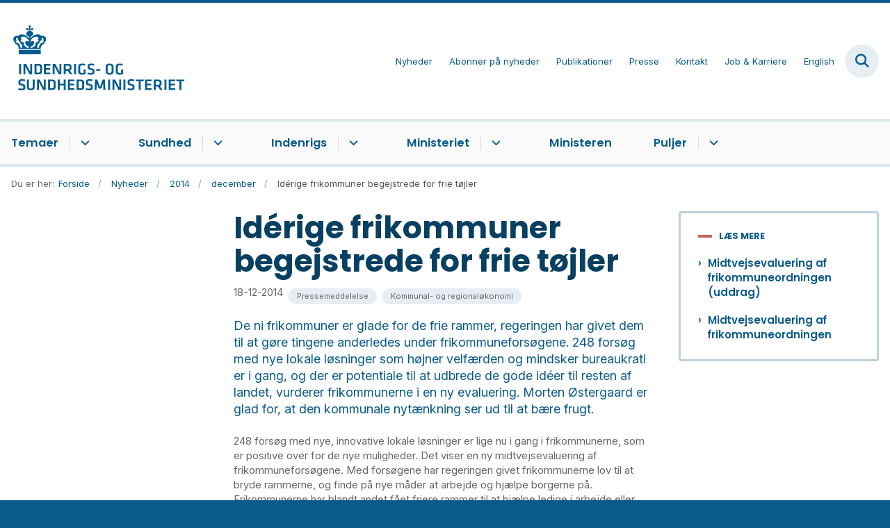

--- FILE ---
content_type: text/html; charset=utf-8
request_url: https://www.ism.dk/nyheder/2014/december/iderige-frikommuner-begejstrede-for-frie-toejler
body_size: 9086
content:

<!DOCTYPE html>
<html lang="da">
<head id="Head1"><title>
Idérige frikommuner begejstrede for frie tøjler | Indenrigs- og Sundhedsministeriet
</title><meta charset="utf-8" /><meta name="viewport" content="width=device-width, initial-scale=1.0" /><meta http-equiv="X-UA-Compatible" content="IE=edge" /><meta name="documentReference" content="28676">
<meta name="description" content="De ni frikommuner er glade for de frie rammer, regeringen har givet dem til at gøre tingene anderledes under frikommuneforsøgene. 248 forsøg med nye lokale løsninger som højner velfærden og mindsker bureaukrati er i gang, og der er potentiale til at udbrede de gode idéer til resten af landet, vurderer frikommunerne i en ny evaluering. Morten Østergaard er glad for, at den kommunale nytænkning ser ud til at bære frugt.">
<meta property="og:title" content="Idérige frikommuner begejstrede for frie tøjler">
<meta property="twitter:title" content="Idérige frikommuner begejstrede for frie tøjler">
<meta property="og:description" content="De ni frikommuner er glade for de frie rammer, regeringen har givet dem til at gøre tingene anderledes under frikommuneforsøgene. 248 forsøg med nye lokale løsninger som højner velfærden og mindsker bureaukrati er i gang, og der er potentiale til at udbrede de gode idéer til resten af landet, vurderer frikommunerne i en ny evaluering. Morten Østergaard er glad for, at den kommunale nytænkning ser ud til at bære frugt.">
<meta property="twitter:description" content="De ni frikommuner er glade for de frie rammer, regeringen har givet dem til at gøre tingene anderledes under frikommuneforsøgene. 248 forsøg med nye lokale løsninger som højner velfærden og mindsker bureaukrati er i gang, og der er potentiale til at udbrede de gode idéer til resten af landet, vurderer frikommunerne i en ny evaluering. Morten Østergaard er glad for, at den kommunale nytænkning ser ud til at bære frugt.">
<meta property="og:url" content="https://www.ism.dk/nyheder/2014/december/iderige-frikommuner-begejstrede-for-frie-toejler">
<meta property="twitter:card" content="summary">
<link href="/Assets/GoBasic/Plugins/Release/h01.gobasic.plugins.css?t=120520250856" rel="stylesheet">
<link href="/Themes/SUM-v5/Release/h03.theme.min.css?t=120520250856" rel="stylesheet">
<script type="text/javascript" src="/Assets/GoBasic/Plugins/Release/h01.gobasic.plugins.min.js?t=120520250856"></script>
<style>
.archive-page nav.sub-tree{display:none;}
.news-page nav.sub-tree{display:none;}
.publication-page nav.sub-tree{display:none;}
</style><link rel="shortcut icon" href="/Media/5/8/sum-favicon.png" /><link rel="icon" sizes="32x32" type="image/png" href="/Media/5/8/sum-favicon.png?width=32&amp;height=32" /><link rel="icon" sizes="16x16" type="image/png" href="/Media/5/8/sum-favicon.png?width=16&amp;height=16" /><link rel="icon" sizes="128x128" type="image/png" href="/Media/5/8/sum-favicon.png?width=128&amp;height=128" /><link rel="icon" sizes="196x196" type="image/png" href="/Media/5/8/sum-favicon.png?width=196&amp;height=196" /><link rel="apple-touch-icon" sizes="180x180" href="/Media/5/8/sum-favicon.png?width=180&amp;height=180" /><link rel="apple-touch-icon" sizes="152x152" href="/Media/5/8/sum-favicon.png?width=152&amp;height=152" /><link rel="apple-touch-icon" sizes="167x167" href="/Media/5/8/sum-favicon.png?width=167&amp;height=167" /><link rel="canonical" href="https://www.ism.dk/nyheder/2014/december/iderige-frikommuner-begejstrede-for-frie-toejler" />
    <script >
        var application = {};
        application.script = {
            scripts: [],
            register: function (name, config, id) {
                this.scripts.push({
                    name: name,
                    scope: {
                        config: config,
                        element: $('#' + id)
                    }
                });
            }
        }
    </script>
</head>
<body id="body" class="news-page">
    <form method="post" action="./iderige-frikommuner-begejstrede-for-frie-toejler" id="form1">
<div class="aspNetHidden">
<input type="hidden" name="__VIEWSTATE" id="__VIEWSTATE" value="e+kW3oQT6+Rl9GaAInm4COMzcyEO0Kk0wJisFVLWKUhtqTpbNkURrpmNjey7KDaHsrZZsKnEraqL+B07Lo4X4w==" />
</div>

<div class="aspNetHidden">

	<input type="hidden" name="__VIEWSTATEGENERATOR" id="__VIEWSTATEGENERATOR" value="9D456832" />
</div>

        <input type="hidden" value=""
            name="devicePixelRatio" id="devicePixelRatio" />
        <script >
            $(document).ready(function () {
                $("#devicePixelRatio").val(window.devicePixelRatio);
            });
        </script>
        <div id="wrapper" class="wrapper">
	
        

        <header class="header">
            <a id="skip" href="#content-main">Spring hovednavigationen over</a>
            
            <div class="header-container">
                
                <div class="logo">
                    <div>
                        <a aria-label="Gå til forsiden af ISM" href="/"><img src="/Media/638068023035844096/nyt%20logoe%20DK2%20-%20Logobl%c3%a5%20-%20500%20px.png" alt="Logo for Indenrigs- og Sundhedsministeriet" /></a>
                    </div>
                </div>
                
                        <div class="services">
<div class="service-menu">

                    
                        <nav id="services_ctl01_serviceMenu_ctrl" aria-label="Servicemenu" class="service">
<div>
<ul>
<li class="service-link expanded"><a href="/nyheder" data-id="7102"><span>Nyheder</span></a><a tabindex="0" role="button" aria-label="" aria-expanded="true" class="toggler"></a></li><li class="service-link"><a href="/ministeriet/abonner-paa-nyheder" data-id="15571"><span>Abonner p&#229; nyheder</span></a></li><li class="service-link"><a href="/publikationer" data-id="29747"><span>Publikationer</span></a></li><li class="service-link"><a href="/presse" data-id="6313"><span>Presse</span></a></li><li class="service-link"><a href="/kontakt" data-id="6314"><span>Kontakt</span></a></li><li class="service-link"><a href="/job-og-karriere" data-id="6329"><span>Job &amp; Karriere</span></a></li><li class="service-link"><a href="/english" data-id="6315"><span>English</span></a></li>
</ul>
</div>
</nav>
                        <div data-collapse="true" id="services_ctl01_siteSearchInput_ctrl" class="site-search ui-front collapse collapsed">
<input type="text" placeholder="Indtast søgeord" aria-label="Indtast søgeord" class="search-query" />
<button type="submit" aria-label="Fold søgefelt ud" class="btn btn-default"><span aria-hidden="true">S&#248;g</span></button>
</div>
                        <nav aria-label="Mobil Menu" class="mobile tree-nav">
<div class="nav-toggle">
<a href="#mobile-menu" aria-expanded="false" aria-label="Åben hovednavigationen" class="dropdown-toggle no-smoothscroll"><span aria-hidden="true" class="title">menu</span><span class="button"></span></a>
</div><div id="mobile-menu" class="dropdown">
<ul>
<li class="collapsed"><a href="/temaer" data-id="7126"><span>Temaer</span></a><a tabindex="0" role="button" aria-label="" class="toggler"></a></li><li class="collapsed"><a href="/sundhed" data-id="6306"><span>Sundhed</span></a><a tabindex="0" role="button" aria-label="" class="toggler"></a></li><li class="collapsed"><a href="/indenrigs" data-id="24073"><span>Indenrigs</span></a><a tabindex="0" role="button" aria-label="" class="toggler"></a></li><li class="collapsed"><a href="/ministeriet" data-id="6308"><span>Ministeriet</span></a><a tabindex="0" role="button" aria-label="" class="toggler"></a></li><li><a href="/ministeren" data-id="6309"><span>Ministeren</span></a></li><li class="collapsed"><a href="/puljer" data-id="7006"><span>Puljer</span></a><a tabindex="0" role="button" aria-label="" class="toggler"></a></li>
</ul>
</div>
</nav>
                    </div></div>
                
                
    

            </div>
            <nav aria-label="Hovedmenu" class="main">
	<div class="bg">
		<div class="cnt">
			<ul id="main-menu" class="dropdown">
				<li class="dropdown"><a href="/temaer">Temaer</a><a href="#mainNavigation_ctrl_menuItem01" aria-expanded="false" aria-label="Temaer - flere links" class="dropdown-toggle no-smoothscroll"></a><ul id="mainNavigation_ctrl_menuItem01" hidden>
					<li><a href="/temaer/en-staerkere-psykiatri-en-samlet-10-aarsplan-for-psykiatrien">En st&#230;rkere psykiatri - En samlet 10-&#229;rsplan for psykiatrien</a></li><li><a href="/temaer/8-nationale-maal-for-sundhedsvaesenet">8 nationale m&#229;l for sundhedsv&#230;senet</a></li><li><a href="/temaer/sundhedsreformen-2024">Sundhedsreformen 2024</a></li><li><a href="/temaer/organdonation">Organdonation</a></li><li><a href="/temaer/life-science">Life Science</a></li><li><a href="/temaer/udvalget-for-en-mere-vaerdig-doed">Udvalget for en mere v&#230;rdig d&#248;d</a></li><li><a href="/temaer/kommunal-og-regionalvalget-2025">Kommunal- og regionalvalget 2025</a></li><li><a href="/temaer/sundhedsstrukturkommissionen">Sundhedsstrukturkommissionen</a></li><li><a href="/temaer/robusthedskommissionen">Robusthedskommissionen</a></li><li><a href="/temaer/global-sundhed">Global sundhed</a></li><li><a href="/temaer/epidemikommissionen">Epidemikommissionen</a></li>
				</ul></li><li class="dropdown"><a href="/sundhed">Sundhed</a><a href="#mainNavigation_ctrl_menuItem02" aria-expanded="false" aria-label="Sundhed - flere links" class="dropdown-toggle no-smoothscroll"></a><ul id="mainNavigation_ctrl_menuItem02" hidden>
					<li><a href="/sundhed/patientrettigheder">Patientrettigheder</a></li><li><a href="/sundhed/sundhedsvaesenet">Sundhedsv&#230;senet</a></li><li><a href="/sundhed/sygdomme">Sygdomme</a></li><li><a href="/sundhed/psykiatri">Psykiatri</a></li><li><a href="/sundhed/forebyggelse">Forebyggelse</a></li><li><a href="/sundhed/medicin-og-apoteker">Medicin og apoteker</a></li><li><a href="/sundhed/forskning">Forskning</a></li><li><a href="/sundhed/internationalt-samarbejde">Internationalt samarbejde</a></li><li><a href="/sundhed/digitalisering-og-data">Digitalisering og data</a></li>
				</ul></li><li class="dropdown"><a href="/indenrigs">Indenrigs</a><a href="#mainNavigation_ctrl_menuItem03" aria-expanded="false" aria-label="Indenrigs - flere links" class="dropdown-toggle no-smoothscroll"></a><ul id="mainNavigation_ctrl_menuItem03" hidden>
					<li><a href="/indenrigs/kommunal-og-regionaloekonomi">Kommunal- og regional&#248;konomi</a></li><li><a href="/indenrigs/kommuner-og-regioners-styrelse">Kommuner og regioners styrelse</a></li><li><a href="/indenrigs/landsdaekkende-brugertilfredshedsundersoegelser-btu">Landsd&#230;kkende brugertilfredshedsunders&#248;gelser (BTU)</a></li><li><a href="/indenrigs/benchmarking">Benchmarking</a></li><li><a href="/indenrigs/valg-og-folkeafstemninger">Valg og folkeafstemninger</a></li>
				</ul></li><li class="dropdown"><a href="/ministeriet">Ministeriet</a><a href="#mainNavigation_ctrl_menuItem04" aria-expanded="false" aria-label="Ministeriet - flere links" class="dropdown-toggle no-smoothscroll"></a><ul id="mainNavigation_ctrl_menuItem04" hidden>
					<li><a href="/ministeriet/departementschefen">Departementschefen</a></li><li><a href="/ministeriet/ministeriets-historie">Ministeriets historie</a></li><li><a href="/ministeriet/organisationsdiagram-for-departementet">Organisationsdiagram for departementet</a></li><li><a href="/ministeriet/organisationsdiagram-for-ministeromraadet">Organisationsdiagram for ministeromr&#229;det</a></li><li><a href="/ministeriet/strategier-og-politikker">Strategier og politikker</a></li><li><a href="/ministeriet/praktiske-oplysninger">Praktiske oplysninger</a></li><li><a href="/ministeriet/databeskyttelse-og-behandling-af-aktindsigt">Databeskyttelse og behandling af aktindsigt</a></li><li><a href="/ministeriet/dekoreringer">Dekoreringer</a></li><li><a href="/ministeriet/whistleblowerordning">Whistleblowerordning</a></li><li><a href="/ministeriet/om-hjemmesiden">Om hjemmesiden</a></li><li><a href="/ministeriet/abonner-paa-nyheder">Abonner p&#229; nyheder</a></li>
				</ul></li><li><a href="/ministeren">Ministeren</a></li><li class="dropdown"><a href="/puljer">Puljer</a><a href="#mainNavigation_ctrl_menuItem05" aria-expanded="false" aria-label="Puljer - flere links" class="dropdown-toggle no-smoothscroll"></a><ul id="mainNavigation_ctrl_menuItem05" hidden>
					<li><a href="/puljer/midler-til-at-skabe-opmaerksomhed-om-organdonation-til-%e2%80%9dtag-stilling%e2%80%9d-partnerskabet">Midler til at skabe opm&#230;rksomhed om organdonation til ”Tag Stilling”-partnerskabet</a></li><li><a href="/puljer/vaerdighedsreform-flere-stofindtagelsesrum-og-kapacitetsudvidelse-i-eksisterende-rum">V&#230;rdighedsreform - Flere stofindtagelsesrum og kapacitetsudvidelse i eksisterende rum</a></li><li><a href="/puljer/vaerdighedsreform-udlevering-af-sterilt-injektionsudstyr">V&#230;rdighedsreform - Udlevering af sterilt injektionsudstyr</a></li><li><a href="/puljer/vaerdighedsreform-mere-vaerdighed-i-behandlingen-med-laegeordineret-heroin">V&#230;rdighedsreform - Mere v&#230;rdighed i behandlingen med l&#230;geordineret heroin</a></li><li><a href="/puljer/udlodningsmidler-til-sygdomsbekaempende-organisationer">Udlodningsmidler til sygdomsbek&#230;mpende organisationer</a></li><li><a href="/puljer/tidligere-satspuljer">Tidligere satspuljer</a></li>
				</ul></li>
			</ul>
		</div>
	</div>
</nav>
        </header>
        <div role="main">
            
            
    
    
<div class="tool-section">
    <div>
        <nav id="ContentPlaceHolderDefault_toolSection_breadcrumb_ctrl" aria-label="Brødkrumme" class="breadcrumb">
<div>
<span class="breadcrumb-label">Du er her:</span>
<ul itemscope="" itemtype="https://schema.org/BreadcrumbList">
<li itemscope="" itemtype="https://schema.org/ListItem" itemprop="itemListElement"><a itemscope="" itemid="https://www.ism.dk/" itemtype="https://schema.org/Thing" itemprop="item" href="https://www.ism.dk/"><span itemprop="name">Forside</span></a><meta itemprop="position" content="2" /></li>
<li itemscope="" itemtype="https://schema.org/ListItem" itemprop="itemListElement"><a itemscope="" itemid="https://www.ism.dk/nyheder" itemtype="https://schema.org/Thing" itemprop="item" href="https://www.ism.dk/nyheder"><span itemprop="name">Nyheder</span></a><meta itemprop="position" content="3" /></li>
<li itemscope="" itemtype="https://schema.org/ListItem" itemprop="itemListElement"><a itemscope="" itemid="https://www.ism.dk/nyheder/2014" itemtype="https://schema.org/Thing" itemprop="item" href="https://www.ism.dk/nyheder/2014"><span itemprop="name">2014</span></a><meta itemprop="position" content="4" /></li>
<li itemscope="" itemtype="https://schema.org/ListItem" itemprop="itemListElement"><a itemscope="" itemid="https://www.ism.dk/nyheder/2014/december" itemtype="https://schema.org/Thing" itemprop="item" href="https://www.ism.dk/nyheder/2014/december"><span itemprop="name">december</span></a><meta itemprop="position" content="5" /></li>
<li itemscope="" itemtype="https://schema.org/ListItem" itemprop="itemListElement" class="active"><span itemprop="name">Id&#233;rige frikommuner begejstrede for frie t&#248;jler</span><meta itemprop="position" content="6" /></li>
</ul>
</div>
</nav>
        
    </div>
</div>

    <div name="content" id="content-main"></div>
    <div class="sectionB">
        <div class="container">
            <div class="row">
                <div class="span-3">
                    <nav id="ContentPlaceHolderDefault_leftMenu_ctrl" aria-label="Venstremenu" class="sub-tree tree-nav">
<ul>
<li class="expanded"><a href="/nyheder" data-id="7102"><span>Nyheder</span></a><ul>
<li class="collapsed"><a href="/nyheder/2023" data-id="23942"><span>2023</span></a><a tabindex="0" role="button" aria-label="" class="toggler"></a><ul>
<li><a href="/nyheder/2023/januar" data-id="23943"><span>januar</span></a></li><li><a href="/nyheder/2023/februar" data-id="23994"><span>februar</span></a></li><li><a href="/nyheder/2023/marts" data-id="24039"><span>marts</span></a></li><li><a href="/nyheder/2023/april" data-id="29754"><span>april</span></a></li><li><a href="/nyheder/2023/maj" data-id="29763"><span>maj</span></a></li><li><a href="/nyheder/2023/juni" data-id="29843"><span>juni</span></a></li><li><a href="/nyheder/2023/juli" data-id="30211"><span>juli</span></a></li><li><a href="/nyheder/2023/august" data-id="30224"><span>august</span></a></li><li><a href="/nyheder/2023/september" data-id="30296"><span>september</span></a></li><li><a href="/nyheder/2023/oktober" data-id="30341"><span>oktober</span></a></li><li><a href="/nyheder/2023/november" data-id="30469"><span>november</span></a></li><li><a href="/nyheder/2023/december" data-id="30872"><span>december</span></a></li>
</ul></li><li class="collapsed"><a href="/nyheder/2022" data-id="21715"><span>2022</span></a><a tabindex="0" role="button" aria-label="" class="toggler"></a><ul>
<li><a href="/nyheder/2022/januar" data-id="21716"><span>januar</span></a></li><li><a href="/nyheder/2022/februar" data-id="21915"><span>februar</span></a></li><li><a href="/nyheder/2022/marts" data-id="21981"><span>marts</span></a></li><li><a href="/nyheder/2022/april" data-id="22093"><span>april</span></a></li><li><a href="/nyheder/2022/maj" data-id="22265"><span>maj</span></a></li><li><a href="/nyheder/2022/juni" data-id="22383"><span>juni</span></a></li><li><a href="/nyheder/2022/juli" data-id="22487"><span>juli</span></a></li><li><a href="/nyheder/2022/august" data-id="22520"><span>august</span></a></li><li><a href="/nyheder/2022/september" data-id="22573"><span>september</span></a></li><li><a href="/nyheder/2022/oktober" data-id="23794"><span>oktober</span></a></li><li><a href="/nyheder/2022/november" data-id="23828"><span>november</span></a></li><li><a href="/nyheder/2022/december" data-id="23901"><span>december</span></a></li>
</ul></li><li class="collapsed"><a href="/nyheder/2021" data-id="16851"><span>2021</span></a><a tabindex="0" role="button" aria-label="" class="toggler"></a><ul>
<li><a href="/nyheder/2021/januar" data-id="16852"><span>januar</span></a></li><li><a href="/nyheder/2021/februar" data-id="19983"><span>februar</span></a></li><li><a href="/nyheder/2021/marts" data-id="20216"><span>marts</span></a></li><li><a href="/nyheder/2021/april" data-id="20249"><span>april</span></a></li><li><a href="/nyheder/2021/maj" data-id="20349"><span>maj</span></a></li><li><a href="/nyheder/2021/juni" data-id="20454"><span>juni</span></a></li><li><a href="/nyheder/2021/juli" data-id="20680"><span>juli</span></a></li><li><a href="/nyheder/2021/august" data-id="21031"><span>august</span></a></li><li><a href="/nyheder/2021/september" data-id="21281"><span>september</span></a></li><li><a href="/nyheder/2021/oktober" data-id="21339"><span>oktober</span></a></li><li><a href="/nyheder/2021/november" data-id="21455"><span>november</span></a></li><li><a href="/nyheder/2021/december" data-id="21554"><span>december</span></a></li>
</ul></li><li class="collapsed"><a href="/nyheder/2020" data-id="10094"><span>2020</span></a><a tabindex="0" role="button" aria-label="" class="toggler"></a><ul>
<li><a href="/nyheder/2020/januar" data-id="10161"><span>januar</span></a></li><li><a href="/nyheder/2020/februar" data-id="10095"><span>februar</span></a></li><li><a href="/nyheder/2020/marts" data-id="10162"><span>marts</span></a></li><li><a href="/nyheder/2020/april" data-id="10163"><span>april</span></a></li><li><a href="/nyheder/2020/maj" data-id="10164"><span>maj</span></a></li><li><a href="/nyheder/2020/juni" data-id="10106"><span>juni</span></a></li><li><a href="/nyheder/2020/juli" data-id="10989"><span>juli</span></a></li><li><a href="/nyheder/2020/august" data-id="11124"><span>august</span></a></li><li><a href="/nyheder/2020/september" data-id="11085"><span>september</span></a></li><li><a href="/nyheder/2020/oktober" data-id="10541"><span>oktober</span></a></li><li><a href="/nyheder/2020/november" data-id="10998"><span>november</span></a></li><li><a href="/nyheder/2020/december" data-id="11252"><span>december</span></a></li>
</ul></li><li class="collapsed"><a href="/nyheder/2019" data-id="10096"><span>2019</span></a><a tabindex="0" role="button" aria-label="" class="toggler"></a><ul>
<li><a href="/nyheder/2019/december" data-id="10097"><span>december</span></a></li><li><a href="/nyheder/2019/november" data-id="10098"><span>november</span></a></li><li><a href="/nyheder/2019/oktober" data-id="10099"><span>oktober</span></a></li><li><a href="/nyheder/2019/september" data-id="10100"><span>september</span></a></li><li><a href="/nyheder/2019/august" data-id="10101"><span>august</span></a></li><li><a href="/nyheder/2019/juni" data-id="10102"><span>juni</span></a></li><li><a href="/nyheder/2019/maj" data-id="10103"><span>maj</span></a></li><li><a href="/nyheder/2019/april" data-id="10104"><span>april</span></a></li><li><a href="/nyheder/2019/marts" data-id="10105"><span>marts</span></a></li><li><a href="/nyheder/2019/februar" data-id="10160"><span>februar</span></a></li><li><a href="/nyheder/2019/januar" data-id="10159"><span>januar</span></a></li><li><a href="/nyheder/2019/juli" data-id="29263"><span>juli</span></a></li>
</ul></li><li class="collapsed"><a href="/nyheder/2018" data-id="10146"><span>2018</span></a><a tabindex="0" role="button" aria-label="" class="toggler"></a><ul>
<li><a href="/nyheder/2018/januar" data-id="10147"><span>januar</span></a></li><li><a href="/nyheder/2018/februar" data-id="10148"><span>februar</span></a></li><li><a href="/nyheder/2018/marts" data-id="10149"><span>marts</span></a></li><li><a href="/nyheder/2018/april" data-id="10150"><span>april</span></a></li><li><a href="/nyheder/2018/maj" data-id="10151"><span>maj</span></a></li><li><a href="/nyheder/2018/juni" data-id="10152"><span>juni</span></a></li><li><a href="/nyheder/2018/juli" data-id="10153"><span>juli</span></a></li><li><a href="/nyheder/2018/august" data-id="10154"><span>august</span></a></li><li><a href="/nyheder/2018/september" data-id="10155"><span>september</span></a></li><li><a href="/nyheder/2018/oktober" data-id="10156"><span>oktober</span></a></li><li><a href="/nyheder/2018/november" data-id="10157"><span>november</span></a></li><li><a href="/nyheder/2018/december" data-id="10158"><span>december</span></a></li>
</ul></li><li class="collapsed"><a href="/nyheder/2017" data-id="10133"><span>2017</span></a><a tabindex="0" role="button" aria-label="" class="toggler"></a><ul>
<li><a href="/nyheder/2017/januar" data-id="10134"><span>januar</span></a></li><li><a href="/nyheder/2017/februar" data-id="10135"><span>februar</span></a></li><li><a href="/nyheder/2017/marts" data-id="10136"><span>marts</span></a></li><li><a href="/nyheder/2017/april" data-id="10137"><span>april</span></a></li><li><a href="/nyheder/2017/maj" data-id="10138"><span>maj</span></a></li><li><a href="/nyheder/2017/juni" data-id="10139"><span>juni</span></a></li><li><a href="/nyheder/2017/juli" data-id="10140"><span>juli</span></a></li><li><a href="/nyheder/2017/august" data-id="10141"><span>august</span></a></li><li><a href="/nyheder/2017/september" data-id="10142"><span>september</span></a></li><li><a href="/nyheder/2017/oktober" data-id="10143"><span>oktober</span></a></li><li><a href="/nyheder/2017/november" data-id="10144"><span>november</span></a></li><li><a href="/nyheder/2017/december" data-id="10145"><span>december</span></a></li>
</ul></li><li class="collapsed"><a href="/nyheder/2016" data-id="10120"><span>2016</span></a><a tabindex="0" role="button" aria-label="" class="toggler"></a><ul>
<li><a href="/nyheder/2016/januar" data-id="10121"><span>januar</span></a></li><li><a href="/nyheder/2016/februar" data-id="10122"><span>februar</span></a></li><li><a href="/nyheder/2016/marts" data-id="10123"><span>marts</span></a></li><li><a href="/nyheder/2016/april" data-id="10124"><span>april</span></a></li><li><a href="/nyheder/2016/maj" data-id="10125"><span>maj</span></a></li><li><a href="/nyheder/2016/juni" data-id="10126"><span>juni</span></a></li><li><a href="/nyheder/2016/juli" data-id="10127"><span>juli</span></a></li><li><a href="/nyheder/2016/august" data-id="10128"><span>august</span></a></li><li><a href="/nyheder/2016/september" data-id="10129"><span>september</span></a></li><li><a href="/nyheder/2016/oktober" data-id="10130"><span>oktober</span></a></li><li><a href="/nyheder/2016/november" data-id="10131"><span>november</span></a></li><li><a href="/nyheder/2016/december" data-id="10132"><span>december</span></a></li>
</ul></li><li class="collapsed"><a href="/nyheder/2015" data-id="10107"><span>2015</span></a><a tabindex="0" role="button" aria-label="" class="toggler"></a><ul>
<li><a href="/nyheder/2015/januar" data-id="10108"><span>januar</span></a></li><li><a href="/nyheder/2015/februar" data-id="10109"><span>februar</span></a></li><li><a href="/nyheder/2015/marts" data-id="10110"><span>marts</span></a></li><li><a href="/nyheder/2015/april" data-id="10111"><span>april</span></a></li><li><a href="/nyheder/2015/maj" data-id="10112"><span>maj</span></a></li><li><a href="/nyheder/2015/juni" data-id="10113"><span>juni</span></a></li><li><a href="/nyheder/2015/juli" data-id="10114"><span>juli</span></a></li><li><a href="/nyheder/2015/august" data-id="10115"><span>august</span></a></li><li><a href="/nyheder/2015/september" data-id="10116"><span>september</span></a></li><li><a href="/nyheder/2015/oktober" data-id="10117"><span>oktober</span></a></li><li><a href="/nyheder/2015/november" data-id="10118"><span>november</span></a></li><li><a href="/nyheder/2015/december" data-id="10119"><span>december</span></a></li>
</ul></li><li class="expanded"><a href="/nyheder/2014" data-id="29448"><span>2014</span></a><a tabindex="0" role="button" aria-label="" aria-expanded="true" class="toggler"></a><ul>
<li><a href="/nyheder/2014/januar" data-id="29449"><span>januar</span></a></li><li><a href="/nyheder/2014/februar" data-id="29451"><span>februar</span></a></li><li><a href="/nyheder/2014/marts" data-id="29459"><span>marts</span></a></li><li><a href="/nyheder/2014/april" data-id="29467"><span>april</span></a></li><li><a href="/nyheder/2014/maj" data-id="29474"><span>maj</span></a></li><li><a href="/nyheder/2014/juni" data-id="29481"><span>juni</span></a></li><li><a href="/nyheder/2014/juli" data-id="29486"><span>juli</span></a></li><li><a href="/nyheder/2014/august" data-id="29490"><span>august</span></a></li><li><a href="/nyheder/2014/september" data-id="29494"><span>september</span></a></li><li><a href="/nyheder/2014/oktober" data-id="29509"><span>oktober</span></a></li><li><a href="/nyheder/2014/november" data-id="29516"><span>november</span></a></li><li class="active"><a href="/nyheder/2014/december" data-id="29517" aria-current="true"><span>december</span></a></li>
</ul></li><li class="collapsed"><a href="/nyheder/2013" data-id="29520"><span>2013</span></a><a tabindex="0" role="button" aria-label="" class="toggler"></a><ul>
<li><a href="/nyheder/2013/januar" data-id="29521"><span>januar</span></a></li><li><a href="/nyheder/2013/februar" data-id="29528"><span>februar</span></a></li><li><a href="/nyheder/2013/marts" data-id="29529"><span>marts</span></a></li><li><a href="/nyheder/2013/april" data-id="29532"><span>april</span></a></li><li><a href="/nyheder/2013/maj" data-id="29538"><span>maj</span></a></li><li><a href="/nyheder/2013/juni" data-id="29545"><span>juni</span></a></li><li><a href="/nyheder/2013/august" data-id="29566"><span>august</span></a></li><li><a href="/nyheder/2013/september" data-id="29571"><span>september</span></a></li><li><a href="/nyheder/2013/oktober" data-id="29575"><span>oktober</span></a></li><li><a href="/nyheder/2013/november" data-id="29578"><span>november</span></a></li><li><a href="/nyheder/2013/december" data-id="29581"><span>december</span></a></li>
</ul></li><li class="collapsed"><a href="/nyheder/2012" data-id="29583"><span>2012</span></a><a tabindex="0" role="button" aria-label="" class="toggler"></a><ul>
<li><a href="/nyheder/2012/januar" data-id="29584"><span>januar</span></a></li><li><a href="/nyheder/2012/februar" data-id="29585"><span>februar</span></a></li><li><a href="/nyheder/2012/marts" data-id="29586"><span>marts</span></a></li><li><a href="/nyheder/2012/april" data-id="29587"><span>april</span></a></li><li><a href="/nyheder/2012/maj" data-id="29588"><span>maj</span></a></li><li><a href="/nyheder/2012/juni" data-id="29589"><span>juni</span></a></li><li><a href="/nyheder/2012/juli" data-id="29590"><span>juli</span></a></li><li><a href="/nyheder/2012/august" data-id="29591"><span>august</span></a></li><li><a href="/nyheder/2012/september" data-id="29592"><span>september</span></a></li><li><a href="/nyheder/2012/oktober" data-id="29593"><span>oktober</span></a></li><li><a href="/nyheder/2012/november" data-id="29594"><span>november</span></a></li><li><a href="/nyheder/2012/december" data-id="29595"><span>december</span></a></li>
</ul></li><li class="collapsed"><a href="/nyheder/2011" data-id="29596"><span>2011</span></a><a tabindex="0" role="button" aria-label="" class="toggler"></a><ul>
<li><a href="/nyheder/2011/august" data-id="29597"><span>august</span></a></li><li><a href="/nyheder/2011/oktober" data-id="29598"><span>oktober</span></a></li><li><a href="/nyheder/2011/december" data-id="29599"><span>december</span></a></li>
</ul></li><li class="collapsed"><a href="/nyheder/2010" data-id="29641"><span>2010</span></a><a tabindex="0" role="button" aria-label="" class="toggler"></a><ul>
<li><a href="/nyheder/2010/januar" data-id="29642"><span>januar</span></a></li><li><a href="/nyheder/2010/august" data-id="29643"><span>august</span></a></li><li><a href="/nyheder/2010/september" data-id="29644"><span>september</span></a></li>
</ul></li><li class="collapsed"><a href="/nyheder/2009" data-id="29646"><span>2009</span></a><a tabindex="0" role="button" aria-label="" class="toggler"></a><ul>
<li><a href="/nyheder/2009/august" data-id="29647"><span>august</span></a></li><li><a href="/nyheder/2009/september" data-id="29648"><span>september</span></a></li>
</ul></li><li class="collapsed"><a href="/nyheder/2025" data-id="31806"><span>2025</span></a><a tabindex="0" role="button" aria-label="" class="toggler"></a><ul>
<li><a href="/nyheder/2025/januar" data-id="31807"><span>januar</span></a></li><li><a href="/nyheder/2025/februar" data-id="31809"><span>februar</span></a></li><li><a href="/nyheder/2025/marts" data-id="31919"><span>marts</span></a></li><li><a href="/nyheder/2025/april" data-id="32010"><span>april</span></a></li><li><a href="/nyheder/2025/maj" data-id="32080"><span>maj</span></a></li><li><a href="/nyheder/2025/juni" data-id="32178"><span>juni</span></a></li><li><a href="/nyheder/2025/juli" data-id="32235"><span>juli</span></a></li><li><a href="/nyheder/2025/august" data-id="32289"><span>august</span></a></li><li><a href="/nyheder/2025/september" data-id="32319"><span>september</span></a></li><li><a href="/nyheder/2025/oktober" data-id="32400"><span>oktober</span></a></li><li><a href="/nyheder/2025/november" data-id="32460"><span>november</span></a></li><li><a href="/nyheder/2025/december" data-id="32530"><span>december</span></a></li>
</ul></li><li class="collapsed"><a href="/nyheder/2026" data-id="32602"><span>2026</span></a><a tabindex="0" role="button" aria-label="" class="toggler"></a><ul>
<li><a href="/nyheder/2026/januar" data-id="32603"><span>januar</span></a></li>
</ul></li><li class="collapsed"><a href="/nyheder/2024" data-id="31000"><span>2024</span></a><a tabindex="0" role="button" aria-label="" class="toggler"></a><ul>
<li><a href="/nyheder/2024/januar" data-id="31001"><span>januar</span></a></li><li><a href="/nyheder/2024/februar" data-id="31186"><span>februar</span></a></li><li><a href="/nyheder/2024/marts" data-id="31257"><span>marts</span></a></li><li><a href="/nyheder/2024/april" data-id="31265"><span>april</span></a></li><li><a href="/nyheder/2024/maj" data-id="31300"><span>maj</span></a></li><li><a href="/nyheder/2024/juni" data-id="31402"><span>juni</span></a></li><li><a href="/nyheder/2024/juli" data-id="31507"><span>juli</span></a></li><li><a href="/nyheder/2024/august" data-id="31518"><span>august</span></a></li><li><a href="/nyheder/2024/september" data-id="31590"><span>september</span></a></li><li><a href="/nyheder/2024/oktober" data-id="31652"><span>oktober</span></a></li><li><a href="/nyheder/2024/november" data-id="31670"><span>november</span></a></li><li><a href="/nyheder/2024/december" data-id="31745"><span>december</span></a></li>
</ul></li>
</ul></li>
</ul><script>application.script.register('leftnavigation',{"options": {"translations": {"mobileSubMenuTitle": "Mobilmenu"}}},'ContentPlaceHolderDefault_leftMenu_ctrl');</script>
</nav>
                </div>
                <div class="span-9">
                    
                    <div class="row">
                        <div class="span-6 plh-main">
                            
    <div class="news-page">
<h1 class="heading">
Id&#233;rige frikommuner begejstrede for frie t&#248;jler
</h1><span class="date">18-12-2014</span><div class="labels">
<a aria-label="Se alle nyheder fra kategorien: Pressemeddelelse" href="/nyheder?categorizations=6378" class="label label-default"><span>Pressemeddelelse</span></a>
<a aria-label="Se alle nyheder fra kategorien: Kommunal- og regionaløkonomi" href="/nyheder?categorizations=24079" class="label label-default"><span>Kommunal- og regional&#248;konomi</span></a>

</div><p class="lead">De ni frikommuner er glade for de frie rammer, regeringen har givet dem til at g&#248;re tingene anderledes under frikommunefors&#248;gene. 248 fors&#248;g med nye lokale l&#248;sninger som h&#248;jner velf&#230;rden og mindsker bureaukrati er i gang, og der er potentiale til at udbrede de gode id&#233;er til resten af landet, vurderer frikommunerne i en ny evaluering. Morten &#216;stergaard er glad for, at den kommunale nyt&#230;nkning ser ud til at b&#230;re frugt.</p><div class="text">
<div class="rich-text">
<div class="rich-text">
<p>248 fors&oslash;g med nye, innovative lokale l&oslash;sninger er lige nu i gang i frikommunerne, som er positive over for de nye muligheder. Det viser en ny midtvejsevaluering af frikommunefors&oslash;gene. Med fors&oslash;gene har regeringen givet frikommunerne lov til at bryde rammerne, og finde p&aring; nye m&aring;der at arbejde og hj&aelig;lpe borgerne p&aring;. Frikommunerne har blandt andet f&aring;et friere rammer til at hj&aelig;lpe ledige i arbejde eller uddannelse, tilladelse til at tilbyde &aelig;ldre, der modtager hjemmehj&aelig;lp, tilk&oslash;b af snerydning, vinduespudsning mv. og mulighed for i en kortere periode at stille ledige kommunale lokaler gratis til r&aring;dighed for iv&aelig;rks&aelig;ttere fra lokalomr&aring;det.</p>
<p>Allerede nu lever langt de fleste fors&oslash;g op til det &oslash;nskede form&aring;l. Frikommunefors&oslash;gene har givet borgerne velf&aelig;rd b&aring;de af h&oslash;jere kvalitet og med mindre bureaukrati, og samtidig er kommunerne blevet mere effektive og gode til at udnytte ressourcerne bedre, vurderer frikommunerne selv. Mange af de succesfulde nye fors&oslash;g har if&oslash;lge frikommunerne potentiale til at blive bredt ud til alle kommuner.</p>
<p>Midtvejsevalueringen viser ogs&aring;, at en r&aelig;kke af fors&oslash;gene allerede inden den endelige evaluering er blevet udbredt til alle kommunerne. Folketinget er blevet inspireret af fors&oslash;gene i frikommunerne og har p&aring; nogle omr&aring;der lovgivet, s&aring; alle 98 kommuner kan f&aring; gavn af de smartere m&aring;der at tilrettel&aelig;gge arbejdet p&aring;. Vejles id&eacute; om, at den politiske varetagelse af besk&aelig;ftigelsesindsatsen ikke skal ske i et s&aelig;rskilt udvalg, og Fredensborgs id&eacute; med smidigere og enklere regler, n&aring;r kommunerne skal sende mindre opgaver i udbud er nogle af eksemplerne.</p>
<p>&Oslash;konomi- og indenrigsminister Morten &Oslash;stergaard siger:</p>
<blockquote>
<p>Det var en rigtig god id&eacute;, da regeringen gav ni frikommuner rum til at nyt&aelig;nke, hvordan de l&oslash;ser de kommunale opgaver. De n&aelig;sten 250 sp&aelig;ndende fors&oslash;g understreger frikommunernes store evne og vilje til at t&aelig;nke nyt og g&oslash;re op med id&eacute;en om at g&oslash;re, som vi plejer. De har holdt fokus p&aring; bedre velf&aelig;rd, smartere l&oslash;sninger og mindre bureaukrati, og det gavner b&aring;de borgere og medarbejdere. Nogle id&eacute;er er endda s&aring; &aring;benlyst gode, at vi allerede nu har udbredt dem til alle kommunerne. Den fine evaluering kommer med, n&aring;r vi sammen med KL snart skal s&aelig;tte rammerne for n&aelig;ste udgave af fors&oslash;g i nye frikommuner.</p>
- Morten &Oslash;stergaard</blockquote>
<p>Formand for KL Martin Damm siger:</p>
<blockquote>
<p>Det er gl&aelig;deligt, at frikommunerne allerede nu, halvvejs inde i fors&oslash;gsperioden, ser s&aring; store potentialer i fors&oslash;gene. Vi ser frem til den afsluttende evaluering, hvor der bliver samlet op p&aring; fors&oslash;genes resultater, og hvor vi forventer, at de gode erfaringer vil blive omsat til generelle regelforenklinger til gavn for alle kommuner.</p>
<p>- Martin Damm</p>
</blockquote>
<p>Midtvejsevalueringen er f&oslash;rste del af en samlet evaluering af frikommunefors&oslash;get, som Ramb&oslash;ll og BDO gennemf&oslash;rer for &Oslash;konomi- og Indenrigsministeriet og KL. Midtvejsevalueringen kommer ogs&aring; med en r&aelig;kke anbefalinger til, hvordan stat og fors&oslash;gskommuner fremadrettet kan f&aring; mest ud af ordninger som frikommunefors&oslash;get.</p>
<p>Selve frikommunefors&oslash;get slutter med udgangen af 2015, og frikommunerne evaluerer fors&oslash;gene, hvorefter Ramb&oslash;ll og BDO i for&aring;ret 2016 gennemf&oslash;rer en afsluttende evaluering. Men de ni kommuner har netop f&aring;et lov til at forts&aelig;tte med at arbejde som under fors&oslash;gene, mens Folketinget vurderer, hvilke yderligere af de mange gode id&eacute;er, der skal bredes ud til resten af kommunerne.</p>
</div>
</div>
</div>
</div>

                            
                            
                            
                        </div>
                        <div class="span-3 plh-right">
                            
                            <div class="row"><div class="span-3"><div id="gb_ContentPlaceHolderDefault_rightGrid_ctl01" class="module multi-box boxed card">
	<div class="text">
<span class="pre-heading"> L&#230;s mere </span><div class="rich-text">
<p><a rel="noopener" type="media" href="/Media/638170739103071773/midtvejsevaluering-af-frikommuneordningen-uddrag.pdf" target="_blank" title="Midtvejsevaluering af frikommuneordningen (uddrag)" class="link-arrow" itemid="29518">Midtvejsevaluering af frikommuneordningen (uddrag)</a></p>
<p><a rel="noopener" type="media" href="/Media/638170739129605181/midtvejsevaluering-af-frikommuneordningen.pdf" target="_blank" title="Midtvejsevaluering af frikommuneordningen" class="link-arrow" itemid="29519">Midtvejsevaluering af frikommuneordningen</a></p>
</div>
</div>
</div></div></div>
                        </div>
                    </div>
                </div>
            </div>
        </div>
    </div>
    

            
        </div>
        </div>
        <footer aria-label="Bund">
            
            <div id="gb_footerGrid_ctl01" class="module inner-grid bg-color-c">
	<div id="gb_footerGrid_ctl02_ctl01" class="module spacer hide-in-mobile" style="height:40px">
	
</div><div class="container"><div class="row"><div class="span-1"><div id="crown" class="module multi-box card">
	<div class="media">
<picture>
<source media="(max-width: 480px)" srcset="/Media/7/2/crown.png?width=114"><source media="(max-width: 678px)" srcset="/Media/7/2/crown.png?width=114"><source media="(max-width: 768px)" srcset="/Media/7/2/crown.png?width=114"><source media="(max-width: 1200px)" srcset="/Media/7/2/crown.png?width=100"><img loading="lazy" src="/Media/7/2/crown.png" data-decorative="true" alt="" />
</picture>
</div>
</div></div><div class="span-5"><div id="gb_footerGrid_ctl02_ctl03" class="module multi-box card">
	<div class="text">
<h2 class="heading">
Indenrigs- og Sundhedsministeriet
</h2>
</div>
</div></div><div class="span-6"><div id="gb_footerGrid_ctl02_ctl04" class="module multi-box card">
	<div class="text">
<h2 class="heading">
Ministeromr&#229;det og opgavevaretagelse
</h2>
</div>
</div></div></div></div><div class="container"><div class="row"><div class="space-left-1 span-2"><div id="gb_footerGrid_ctl02_ctl05" class="module multi-box card">
	<div class="text">
<div class="rich-text">
<p>Slotsholmsgade 10-12&nbsp;<br />1216&nbsp; K&oslash;benhavn K<br />Tlf: 72269000<br />EAN: 5798000362055<br /><a type="mailto" href="mailto:sum@sum.dk?subject= " data-externalcookie="false" data-cookiewarning="V&aelig;r opm&aelig;rksom p&aring; at dette er et eksternt link. Hvis du g&aring;r videre, kan siden s&aelig;tte en eller flere cookies.">sum@sum.dk</a></p>
</div>
</div>
</div></div><div class="span-2 space-right-1"><div id="gb_footerGrid_ctl02_ctl06" class="module link-list card">
	<div class="text">
<ul class="items">
<li class="item"><a data-cookiewarning="Vær opmærksom på at dette er et eksternt link. Hvis du går videre, kan siden sætte en eller flere cookies." target="_self" title="Tilgængelighedserklæring" data-cookiewarning="Vær opmærksom på at dette er et eksternt link. Hvis du går videre, kan siden sætte en eller flere cookies." href="https://www.was.digst.dk/ism-dk">Tilg&#230;ngelighedserkl&#230;ring</a></li><li class="item"><a target="_self" href="/pligtinfo/cookies">Cookies</a></li><li class="item"><a target="_blank" title="Sådan behandles dine personoplysninger i Indenrigs- og Sundhedsministeriets departement" href="/ministeriet/databeskyttelse-og-behandling-af-aktindsigt/departementets-databeskyttelsespolitik">Databeskyttelsespolitik</a></li><li class="item"><a target="_self" href="/nyheder">Nyheder</a></li>
</ul>
</div>
</div></div><div class="span-3"><div id="gb_footerGrid_ctl02_ctl07" class="module link-list card">
	<div class="text">
<ul class="items">
<li class="item"><a data-cookiewarning="Åbner i nyt vindue" target="_blank" title="Eksternt link til Lægemiddelstyrelsens hjemmeside" data-cookiewarning="Åbner i nyt vindue" href="https://laegemiddelstyrelsen.dk/">L&#230;gemiddelstyrelsen</a></li><li class="item"><a data-cookiewarning="Åbner i nyt vindue" target="_blank" title="Eksternt link til sst.dk" data-cookiewarning="Åbner i nyt vindue" href="https://www.sst.dk/">Sundhedsstyrelsen</a></li><li class="item"><a data-cookiewarning="Åbner i nyt vindue" target="_blank" title="Eksternt link til stps.dk" data-cookiewarning="Åbner i nyt vindue" href="https://stps.dk/">Styrelsen for Patientsikkerhed</a></li><li class="item"><a data-cookiewarning="Åbner i nyt vindue" target="_blank" title="Eksternt link til stpk.dk" data-cookiewarning="Åbner i nyt vindue" href="https://stpk.dk/">Styrelsen for Patientklager</a></li><li class="item"><a data-cookiewarning="Vær opmærksom på at dette er et eksternt link. Hvis du går videre, kan siden sætte en eller flere cookies." target="_blank" title="Eksternt link til Sundhedsdatastyrelsen" data-cookiewarning="Vær opmærksom på at dette er et eksternt link. Hvis du går videre, kan siden sætte en eller flere cookies." href="https://sundhedsdatastyrelsen.dk/da">Sundhedsdatastyrelsen</a></li><li class="item"><a data-cookiewarning="Vær opmærksom på at dette er et eksternt link. Hvis du går videre, kan siden sætte en eller flere cookies." target="_blank" title="Statens Serum Institut" data-cookiewarning="Vær opmærksom på at dette er et eksternt link. Hvis du går videre, kan siden sætte en eller flere cookies." href="https://www.ssi.dk/">Statens Serum Institut</a></li>
</ul>
</div>
</div></div><div class="span-3"><div id="gb_footerGrid_ctl02_ctl08" class="module link-list card">
	<div class="text">
<ul class="items">
<li class="item"><a data-cookiewarning="Vær opmærksom på at dette er et eksternt link. Hvis du går videre, kan siden sætte en eller flere cookies." target="_blank" title="Eksternt link til National Center for Etik" data-cookiewarning="Vær opmærksom på at dette er et eksternt link. Hvis du går videre, kan siden sætte en eller flere cookies." href="https://nationaltcenterforetik.dk/">Nationalt Center for Etik</a></li><li class="item"><a data-cookiewarning="Åbner i nye vindue" target="_blank" title="Eksternt link til ngc.dk" data-cookiewarning="Åbner i nye vindue" href="https://ngc.dk/">Nationalt Genom Center</a></li><li class="item"><a data-cookiewarning="Vær opmærksom på at dette er et eksternt link. Hvis du går videre, kan siden sætte en eller flere cookies." target="_self" title="VIVE - Det Nationale Forsknings- og Analysecenter for Velfærd" data-cookiewarning="Vær opmærksom på at dette er et eksternt link. Hvis du går videre, kan siden sætte en eller flere cookies." href="https://www.vive.dk/da/">VIVE - Det Nationale Forsknings- og Analysecenter for Velf&#230;rd</a></li>
</ul>
</div>
</div></div></div></div><div id="gb_footerGrid_ctl02_ctl09" class="module spacer hide-in-mobile" style="height:20px">
	
</div>
</div>
            
        </footer>
        
        <script type="text/javascript" src="/Assets/GoBasic/Plugins/Release/b01.gobasic.plugins.min.js?t=120520250856"></script>
<script type="text/javascript" src="/Assets/GoBasic/Applications/Release/b02.gobasic.applications.min.js?t=120520250856"></script>
<script type="text/javascript">
    if (application.initialization) application.initialization.init();
    if (application.navigation) application.navigation.init();
    if (application.search) application.search.init({"collapsedButtonHelpText": "Fold søgefelt ud", "notCollapsedButtonHelpText": "Fold søgefelt ind", "notCollapsedTextEnteredButtonHelpText": "Søg", "url": "/find"});
    if (application.breadcrumb) application.breadcrumb.init({});
    if (application.finalization) application.finalization.init();
</script>

        <script >
            for (var s = 0; s < application.script.scripts.length; s++) {
                var script = application.script.scripts[s];
                var app = application[script.name];
                if (app)
                    app.init(script.scope);
            }
        </script>
    </form>

    
</body>
</html>
